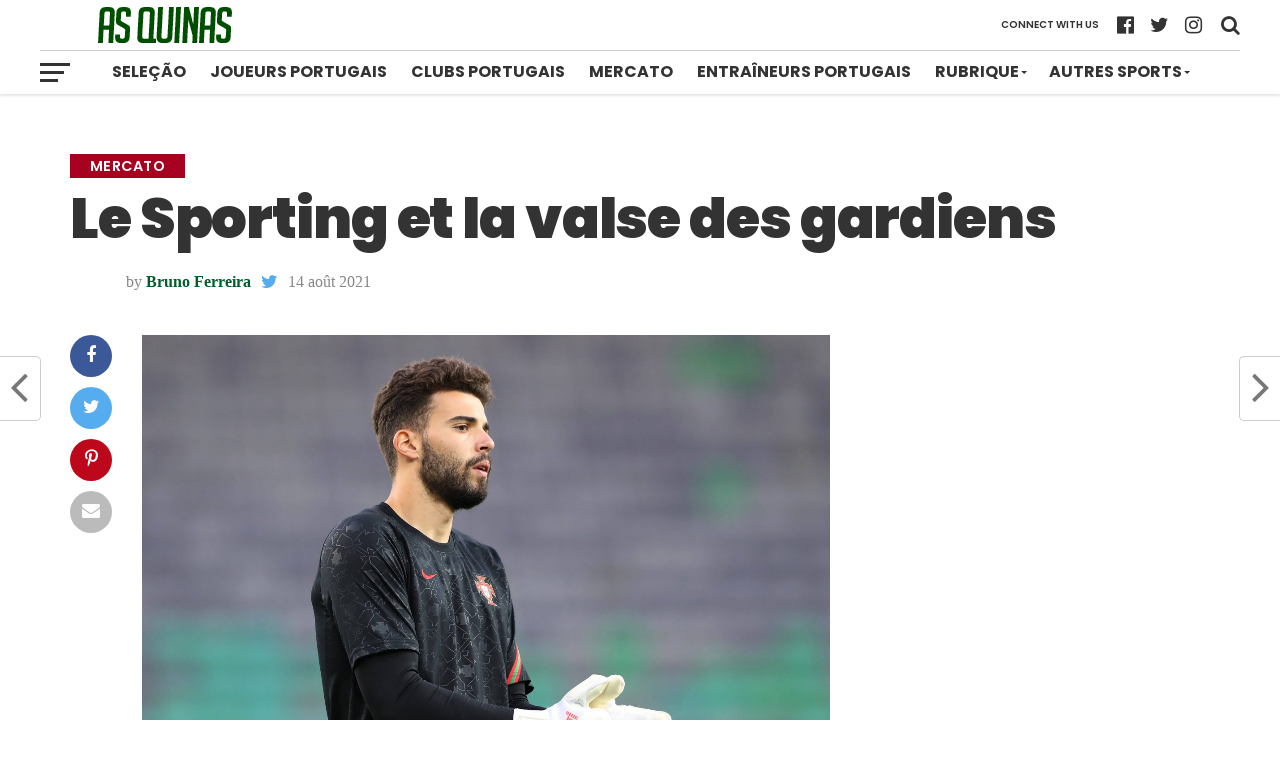

--- FILE ---
content_type: text/html; charset=utf-8
request_url: https://www.google.com/recaptcha/api2/aframe
body_size: 268
content:
<!DOCTYPE HTML><html><head><meta http-equiv="content-type" content="text/html; charset=UTF-8"></head><body><script nonce="qzO9DhPIjj6ZuPinQ_anUQ">/** Anti-fraud and anti-abuse applications only. See google.com/recaptcha */ try{var clients={'sodar':'https://pagead2.googlesyndication.com/pagead/sodar?'};window.addEventListener("message",function(a){try{if(a.source===window.parent){var b=JSON.parse(a.data);var c=clients[b['id']];if(c){var d=document.createElement('img');d.src=c+b['params']+'&rc='+(localStorage.getItem("rc::a")?sessionStorage.getItem("rc::b"):"");window.document.body.appendChild(d);sessionStorage.setItem("rc::e",parseInt(sessionStorage.getItem("rc::e")||0)+1);localStorage.setItem("rc::h",'1768455840297');}}}catch(b){}});window.parent.postMessage("_grecaptcha_ready", "*");}catch(b){}</script></body></html>

--- FILE ---
content_type: text/plain
request_url: https://www.google-analytics.com/j/collect?v=1&_v=j102&a=1232215299&t=pageview&_s=1&dl=https%3A%2F%2Fasquinas.fr%2Fsporting-valse-gardiens%2F&ul=en-us%40posix&dt=Le%20Sporting%20et%20la%20valse%20des%20gardiens&sr=1280x720&vp=1280x720&_u=YADAAEABAAAAACAAI~&jid=1999156997&gjid=777653792&cid=70677195.1768455839&tid=UA-142681294-1&_gid=814940526.1768455839&_r=1&_slc=1&gtm=45He61e0h2n81PV34S8Qv813247526za200zd813247526&gcs=G1--&gcd=13l3l3l3l5l1&dma=0&tag_exp=103116026~103200004~104527907~104528500~104684208~104684211~105391253~115938465~115938469~116910503~117041588&z=668734168
body_size: -560
content:
2,cG-S2V36L7EMH